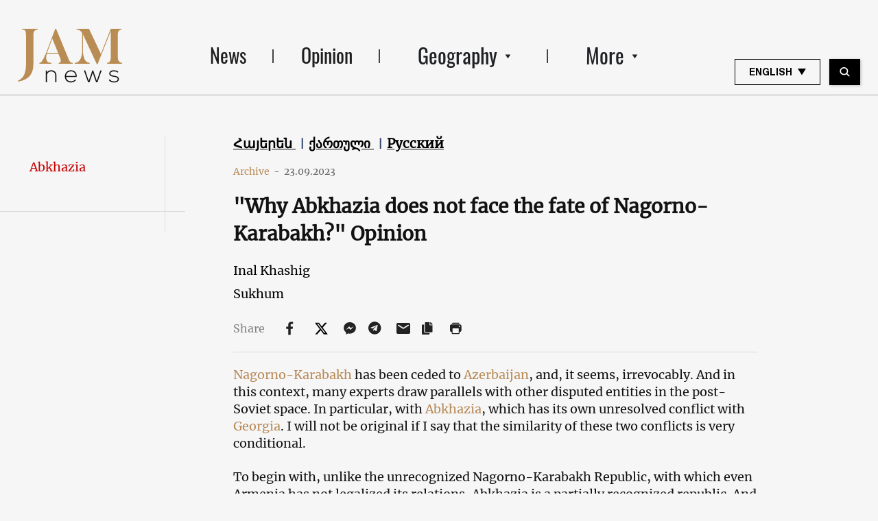

--- FILE ---
content_type: text/html; charset=utf-8
request_url: https://www.google.com/recaptcha/api2/aframe
body_size: 267
content:
<!DOCTYPE HTML><html><head><meta http-equiv="content-type" content="text/html; charset=UTF-8"></head><body><script nonce="BhIfsMoaFzwzLAazFY9lXw">/** Anti-fraud and anti-abuse applications only. See google.com/recaptcha */ try{var clients={'sodar':'https://pagead2.googlesyndication.com/pagead/sodar?'};window.addEventListener("message",function(a){try{if(a.source===window.parent){var b=JSON.parse(a.data);var c=clients[b['id']];if(c){var d=document.createElement('img');d.src=c+b['params']+'&rc='+(localStorage.getItem("rc::a")?sessionStorage.getItem("rc::b"):"");window.document.body.appendChild(d);sessionStorage.setItem("rc::e",parseInt(sessionStorage.getItem("rc::e")||0)+1);localStorage.setItem("rc::h",'1769141916570');}}}catch(b){}});window.parent.postMessage("_grecaptcha_ready", "*");}catch(b){}</script></body></html>